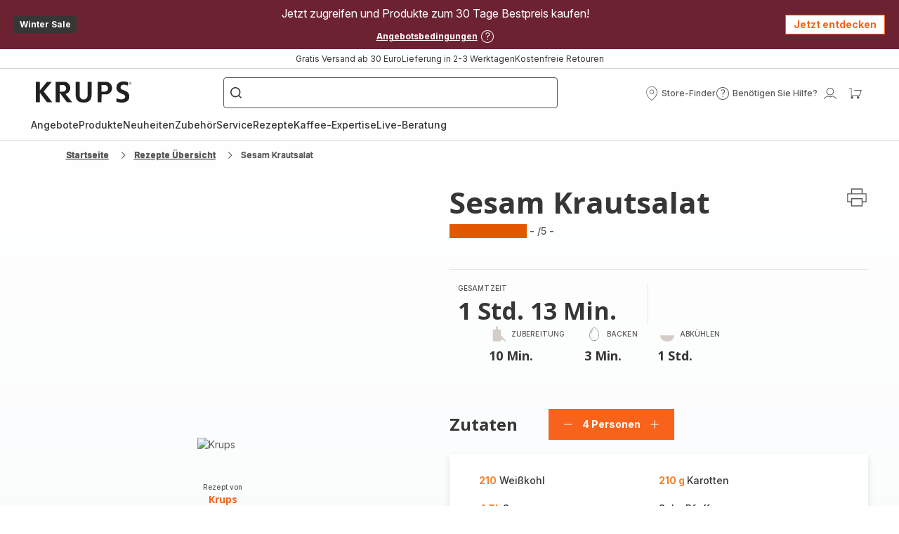

--- FILE ---
content_type: image/svg+xml; charset=utf-8
request_url: https://twicpics.krups.de/https://sebplatform.api.groupe-seb.com/statics/thumb/KITCHENWARE_10000?twic=v1/output=preview
body_size: 1764
content:
<svg xmlns="http://www.w3.org/2000/svg" width="80" height="80"><filter id="f" color-interpolation-filters="sRGB"><feGaussianBlur stdDeviation="4"/></filter><image xmlns:f="http://www.w3.org/1999/xlink" preserveAspectRatio="none" width="80" height="80" filter="url(#f)" f:href="[data-uri]"/></svg>

--- FILE ---
content_type: image/svg+xml; charset=utf-8
request_url: https://twicpics.krups.de/https://sebplatform.api.groupe-seb.com/statics/f5b3a297-6343-4766-8482-75d96200b82a.jpg?w=1920&fit=scale&twic=v1/output=preview
body_size: 2674
content:
<svg xmlns="http://www.w3.org/2000/svg" width="600" height="600"><filter id="f" color-interpolation-filters="sRGB"><feGaussianBlur stdDeviation="24"/><feComponentTransfer><feFuncA type="table" tableValues="1 1"/></feComponentTransfer></filter><image xmlns:f="http://www.w3.org/1999/xlink" preserveAspectRatio="none" width="600" height="600" filter="url(#f)" f:href="[data-uri]"/></svg>

--- FILE ---
content_type: image/svg+xml; charset=utf-8
request_url: https://twicpics.krups.de/https://sebplatform.api.groupe-seb.com/statics/6ff12bb5-7938-46b2-b26a-c4ccb5e144df.jpg?w=1920&fit=scale&twic=v1/output=preview
body_size: 2502
content:
<svg xmlns="http://www.w3.org/2000/svg" width="567" height="567"><filter id="f" color-interpolation-filters="sRGB"><feGaussianBlur stdDeviation="22.68"/><feComponentTransfer><feFuncA type="table" tableValues="1 1"/></feComponentTransfer></filter><image xmlns:f="http://www.w3.org/1999/xlink" preserveAspectRatio="none" width="567" height="567" filter="url(#f)" f:href="[data-uri]"/></svg>

--- FILE ---
content_type: image/svg+xml
request_url: https://www.krups.de/assets/icons/commons/icon-kitchenware.svg
body_size: 130
content:
<svg xmlns="http://www.w3.org/2000/svg">
  <symbol id="icon-kitchenware" viewBox="0 0 20 20">
    <path d="M14.491 1.39l3.622 3.622c0.315 0.314 0.315 0.824 0 1.139l-2.855 2.854c-1.061 1.062-2.782 1.062-3.843 0l-0.156-0.157c-0.012 0.018-0.026 0.036-0.042 0.052l-4.51 4.51 0.558 0.558c0.119 0.119 0.119 0.311 0 0.43l-4.378 4.378c-0.119 0.119-0.311 0.119-0.43 0l-1.592-1.591c-0.119-0.119-0.119-0.311 0-0.43l4.378-4.378c0.119-0.118 0.311-0.118 0.43 0l0.603 0.604 4.509-4.509c0.016-0.016 0.034-0.030 0.052-0.042l-0.342-0.342c-1.061-1.061-1.061-2.782 0-3.843l2.854-2.854c0.315-0.315 0.825-0.315 1.14 0zM5.459 13.021l-3.948 3.948 1.162 1.161 3.948-3.948-1.161-1.162zM13.782 1.82l-2.854 2.854c-0.824 0.824-0.824 2.159 0 2.983l0.918 0.918c0.824 0.824 2.159 0.824 2.983 0l2.855-2.854c0.077-0.078 0.077-0.203 0-0.28l-3.622-3.622c-0.078-0.077-0.203-0.077-0.28 0zM16.491 5.288c0.119 0.119 0.119 0.311 0 0.43l-2.835 2.835c-0.119 0.119-0.311 0.119-0.43 0s-0.119-0.311 0-0.43l2.835-2.835c0.119-0.119 0.311-0.119 0.43 0zM15.353 4.149c0.119 0.119 0.119 0.311 0 0.43l-2.835 2.835c-0.119 0.119-0.311 0.119-0.43 0s-0.119-0.311 0-0.43l2.835-2.835c0.119-0.119 0.311-0.119 0.43 0zM14.215 3.011c0.119 0.119 0.119 0.311 0 0.43l-2.835 2.836c-0.119 0.119-0.311 0.119-0.43 0s-0.119-0.311 0-0.43l2.836-2.836c0.119-0.119 0.311-0.119 0.43 0z"></path>
  </symbol>
</svg>


--- FILE ---
content_type: image/svg+xml; charset=utf-8
request_url: https://twicpics.krups.de/https://sebplatform.api.groupe-seb.com/statics/cee047ad-0fa1-4094-81ef-4a8f02eb45f0.jpg?w=1920&fit=scale&twic=v1/output=preview
body_size: 2425
content:
<svg xmlns="http://www.w3.org/2000/svg" width="1782" height="2321"><filter id="f" color-interpolation-filters="sRGB"><feGaussianBlur stdDeviation="81.348846"/><feComponentTransfer><feFuncA type="table" tableValues="1 1"/></feComponentTransfer></filter><image xmlns:f="http://www.w3.org/1999/xlink" preserveAspectRatio="none" width="1782" height="2321" filter="url(#f)" f:href="[data-uri]"/></svg>

--- FILE ---
content_type: image/svg+xml; charset=utf-8
request_url: https://twicpics.krups.de/https://sebplatform.api.groupe-seb.com/statics/44e06861-9bf3-482e-a268-f8e24c3010ca.jpg?w=1920&fit=scale&twic=v1/output=preview
body_size: 2711
content:
<svg xmlns="http://www.w3.org/2000/svg" width="600" height="600"><filter id="f" color-interpolation-filters="sRGB"><feGaussianBlur stdDeviation="24"/><feComponentTransfer><feFuncA type="table" tableValues="1 1"/></feComponentTransfer></filter><image xmlns:f="http://www.w3.org/1999/xlink" preserveAspectRatio="none" width="600" height="600" filter="url(#f)" f:href="[data-uri]"/></svg>

--- FILE ---
content_type: image/svg+xml; charset=utf-8
request_url: https://twicpics.krups.de/https://sebplatform.api.groupe-seb.com/statics/1d90754e-804b-4703-b773-ca53af11db98.jpg?w=1920&fit=scale&twic=v1/output=preview
body_size: 2777
content:
<svg xmlns="http://www.w3.org/2000/svg" width="1919" height="1919"><filter id="f" color-interpolation-filters="sRGB"><feGaussianBlur stdDeviation="76.759995"/><feComponentTransfer><feFuncA type="table" tableValues="1 1"/></feComponentTransfer></filter><image xmlns:f="http://www.w3.org/1999/xlink" preserveAspectRatio="none" width="1919" height="1919" filter="url(#f)" f:href="[data-uri]"/></svg>

--- FILE ---
content_type: image/svg+xml; charset=utf-8
request_url: https://twicpics.krups.de/https://sebplatform.api.groupe-seb.com/statics/thumb/KITCHENWARE_10010?twic=v1/output=preview
body_size: 2726
content:
<svg xmlns="http://www.w3.org/2000/svg" width="80" height="80"><filter id="f" color-interpolation-filters="sRGB"><feGaussianBlur stdDeviation="4"/></filter><image xmlns:f="http://www.w3.org/1999/xlink" preserveAspectRatio="none" width="80" height="80" filter="url(#f)" f:href="[data-uri]"/></svg>